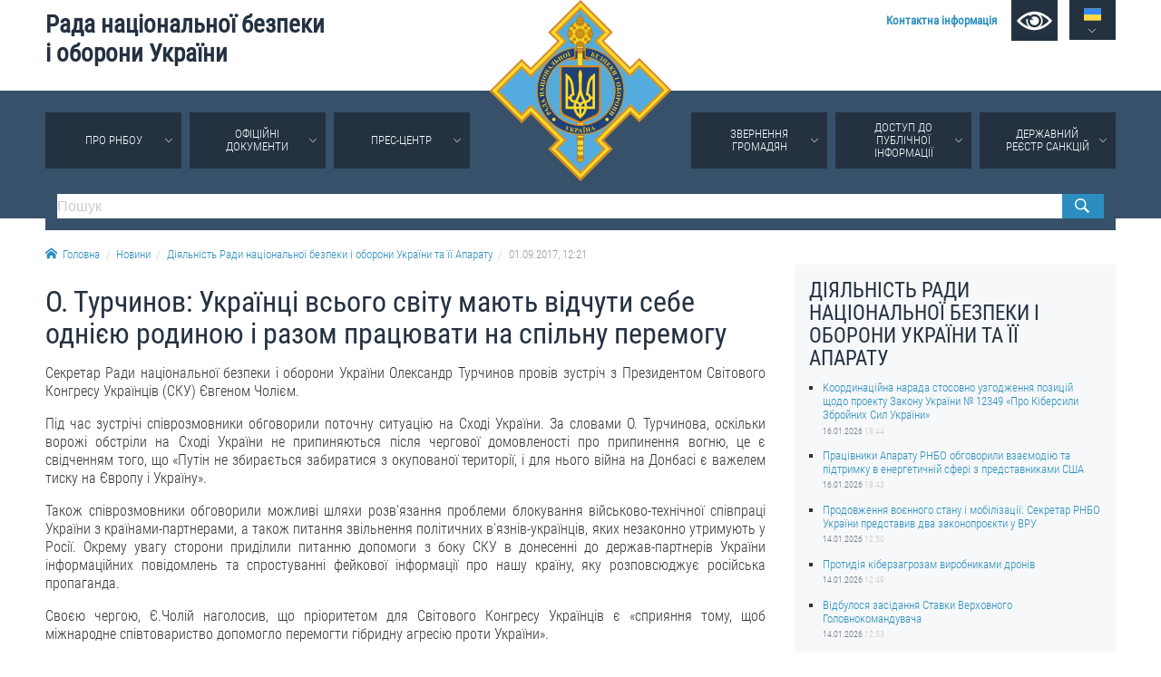

--- FILE ---
content_type: text/html; charset=utf-8
request_url: https://www.rnbo.gov.ua/ua/Diialnist/2873.html
body_size: 6296
content:













    <!DOCTYPE html>
<html lang="ua">
<head data-lng="1" data-home="/">
<meta charset="utf-8" />
<meta http-equiv="X-UA-Compatible" content="IE=edge" />
<meta name="viewport" content="width=device-width, initial-scale=1, user-scalable=no, maximum-scale=1" />
<meta name="rating" content="general" />
<meta name="robots" content="all" />

<meta name="title" content="Рада національної безпеки і оборони України" />
<meta name="description" content="Рада національної безпеки і оборони України" />
<meta name="keywords" content="Рада національної безпеки і оборони України, РНБО" />

<meta property="og:title" content="Рада національної безпеки і оборони України" />
<meta property="og:description" content="Рада національної безпеки і оборони України" />
<meta property="og:image" content="https://www.rnbo.gov.ua/files/cover/3/2873.jpg" />
<meta property="og:url" content="https://www.rnbo.gov.ua/ua/Diialnist/2873.html" />
<meta property="og:site_name" content="Рада національної безпеки і оборони України" />
<meta property="og:type" content="website" />
<!-- <meta property="fb:app_id" content="" /> -->
<link rel="canonical" href="https://www.rnbo.gov.ua/ua/Diialnist/2873.html" />
<link rel="apple-touch-icon" sizes="180x180" href="/apple-touch-icon.png">
<link rel="icon" type="image/png" sizes="32x32" href="/favicon-32x32.png">
<link rel="icon" type="image/png" sizes="16x16" href="/favicon-16x16.png">
<link rel="manifest" href="/site.webmanifest">
<link rel="mask-icon" href="/safari-pinned-tab.svg" color="#5bbad5">
<meta name="msapplication-TileColor" content="#204b9a">
<meta name="theme-color" content="#204b9a">

<title>О. Турчинов: Українці всього світу мають відчути себе однією родиною і разом працювати на спільну перемогу - Рада національної безпеки і оборони України</title>

<link type="text/css" rel="stylesheet" href="/src/_.css?20221006" />

</head>

<body>
    

<div id="oldbrowser"><p>Ваш браузер є застарілим і не підтримує сучасні веб-стандарти, а так само становить потенційну загрозу вашої безпеки.<br />Будь ласка, встановіть сучасний браузер</p></div>
<!--[if IE]><script>document.getElementById('oldbrowser').style.display='block';</script><![endif]-->
<script>if(!window.CSS || !window.CSS.supports || !window.CSS.supports("grid", "unset")){document.getElementById('oldbrowser').style.display='block';}</script>    

<div id="fb-root"></div>


<header>
    <a id="toplogo" href="/"></a>
    <section id="topbar">
        <h1 id="toptitle"><a href="/">Рада&nbsp;національної&nbsp;безпеки і&nbsp;оборони&nbsp;України</a></h1>
        <div id="topmenu">
            <a href="/ua/Kontaktna-informatsiia.html"><strong>Контактна інформація</strong></a>
            <a href="#" name="lowvision" onclick="return UANA.Lowvision(this.name);" id="lowvision" title="Для людей з вадамми зору"><svg class="icon"><use xlink:href="/src/_.svg#lowvision"></use></svg></a>
            <span id="langsmenu" class="ardoup" onmouseenter="UANA.LangLink()">
                <a title="Українська" id="langversion1" href="#" class="on"><svg class="icon"><use xlink:href="/src/_.svg#ua"></use></svg></a>
                <a title="English" id="langversion2" href="/en/"><svg class="icon"><use xlink:href="/src/_.svg#en"></use></svg></a>
            </span>
        </div>
        
        <span id="mobilemenu" onclick="UANA.Mobilemenu()"><svg class="icon"><use xlink:href="/src/_.svg#menu"></use></svg></span>
    </section>
    <section id="testmode"><!-- Увага! Сайт працює у тестовому режимі. <a href="http://old.rnbo.gov.ua" target="_blank">Архівна версія.</a>--></section>
    <nav>
        <section id="mainmenu"><ul id="mainmenu_rootul"><li><a class="ardoup" href="/ua/Pro-RNBOU.html">Про РНБОУ</a><ul><li><a href="/ua/Sklad-Rady-natsionalnoi-bezpeky-i-oborony-Ukrainy.html">Склад Ради національної безпеки і оборони України</a></li><li><a href="/ua/Aparat-Rady-natsionalnoi-bezpeky-i-oborony-Ukrainy.html">Апарат Ради національної безпеки і оборони України</a><ul><li><a href="/ua/UMYeROV-Rustem-Enverovych.html">УМЄРОВ Рустем Енверович</a></li><li><a href="/ua/OSTRYaNSKYY-Yevhen-Viktorovych.html">ОСТРЯНСЬКИЙ Євгеній Вікторович</a></li><li><a href="/ua/ALOYaN-Davyd-Manvelovych.html">АЛОЯН Давид Манвелович</a></li></ul></li><li><a href="/ua/Pravova-osnova-diialnosti-Rady-natsionalnoi-bezpeky-i-oborony-Ukrainy.html">Правова основа діяльності Ради національної безпеки і оборони України</a></li><li><a href="/ua/Istorychna-dovidka-pro-diialnist-Rady-natsionalnoi-bezpeky-i-oborony-Ukrainy.html">Історична довідка про діяльність Ради національної безпеки і оборони України</a></li></ul></li><li><a class="ardoup" href="/ua/Ukazy/">Офіційні документи</a></li><li><a class="ardoup" href="/ua/Pres-tsentr.html">Прес-центр</a><ul><li><a href="/ua/Diialnist/">Новини</a></li><li><a href="/ua/Photo/">Фотогалерея</a></li><li><a href="/ua/Video/">Відеогалерея</a></li></ul></li><li><a class="ardoup" href="/ua/Zvernennia--hromadian.html">Звернення громадян</a><ul><li><a href="/ua/Zvernennia-hromadian.html">Звернення громадян</a></li><li><a href="/ua/Elektronne-zvernennia.html">Електронне звернення</a></li></ul></li><li><a class="ardoup" href="/ua/Publichna-informatsiia.html">Доступ до публічної інформації</a><ul><li><a href="/ua/Orhanizatsiia-dostupu-do-publichnoi-informatsii.html">Організація доступу до публічної інформації</a></li><li><a href="/ua/Zapyt-na-otrymannia-publichnoi-informatsii.html">Запит на отримання публічної інформації</a></li><li><a href="/ua/Oblik-publichnoi-informatsii.html">Облік публічної інформації</a></li><li><a href="/ua/Pytannia-zapobihannia-koruptsii.html">Питання запобігання корупції</a></li><li><a href="/ua/Derzhavni-zakupivli_1.html">Публічні закупівлі</a></li><li><a href="/ua/Vnutrishnii-audyt.html">Внутрішній аудит</a></li></ul></li><li><a class="ardoup" href="https://drs.nsdc.gov.ua">Державний реєстр санкцій</a></li></ul></section>
        <section>
            <form id="topsearch" action="/ua/search.html">
                <input type="search" name="S" placeholder="Пошук" />
                <button type="submit"></button>
            </form>
        </section>
    </nav>
</header>
    
    <section>
        <div id="crumbs">
            <a href="/"><svg class="icon icon-home"><use xlink:href="/src/_.svg#home"></use></svg>Головна</a><a href="/ua/Novyny/">Новини</a><a href="/ua/Diialnist/">Діяльність Ради національної безпеки і оборони України та її Апарату</a><a>01.09.2017,&nbsp;12:21</a>
        </div>
    </section>


<main>
        
    <article>
        <h1>О. Турчинов: Українці всього світу мають відчути себе однією родиною і разом працювати на спільну перемогу</h1>
        <p align="justify">
Секретар Ради національної безпеки і оборони України
Олександр Турчинов провів зустріч з Президентом Світового Конгресу Українців (СКУ)
Євгеном Чолієм. 
</p>
<p align="justify">
Під час зустрічі співрозмовники обговорили поточну
ситуацію на Сході України. За словами О. Турчинова, оскільки ворожі обстріли на
Сході України не припиняються після чергової домовленості про припинення вогню,
це є свідченням того, що &laquo;Путін не збирається забиратися з окупованої території,
і для нього війна на Донбасі є важелем тиску на Європу і Україну&raquo;. 
</p>
<p align="justify">
Також співрозмовники обговорили можливі шляхи розв'язання
проблеми блокування військово-технічної співпраці України з країнами-партнерами,
а також питання звільнення політичних в'язнів-українців, яких незаконно
утримують у Росії. Окрему увагу сторони приділили питанню допомоги з боку СКУ в
донесенні до держав-партнерів України інформаційних повідомлень та спростуванні
фейкової інформації про нашу країну, яку розповсюджує російська пропаганда. 
</p>
<p align="justify">
Своєю чергою, Є.Чолій наголосив, що пріоритетом для Світового
Конгресу Українців є &laquo;сприяння тому, щоб міжнародне співтовариство допомогло
перемогти гібридну агресію проти України&raquo;. 
</p>
<p align="justify">
&laquo;Зі свого боку, ми робитимемо все, щоб закон, який
підписав президент США про військово-технічну допомогу Україні, не залишився
лише на папері, а став реальністю&raquo;, - наголосив він. 
</p>
<p align="justify">
Окрім того співрозмовники констатували, що санкційний
тиск на країну-агресора має &laquo;не лише продовжуватись, але й збільшуватись&raquo;. 
</p>
<p align="justify">
&laquo;Українці всього світу мають відчути себе однією родиною
і разом працювати на спільну перемогу&raquo;, - підсумував О. Турчинов.
</p>
<p align="justify">
<a href="/ua/Photo/3708.html">Фотогалерея</a> 
</p>
<p align="justify">
&nbsp;
</p>
        
        
        
        <div id="printversion"><a href="?PRINT"><svg class="icon"><use xlink:href="/src/_.svg#print"></use></svg>Версія для друку</a></div>
    </article>
    
     <aside>
        <div id="sidebar">
            <h2>Діяльність Ради національної безпеки і оборони України та її Апарату</h2>
            <ul class="lastitems"><li>
	<a href="/ua/Diialnist/7358.html">Координаційна нарада стосовно узгодження позицій щодо проекту Закону України № 12349 «Про Кіберсили Збройних Сил України»</a>
	<small>16.01.2026 <em>18:44</em></small>
</li><li>
	<a href="/ua/Diialnist/7357.html">Працівники Апарату РНБО обговорили взаємодію та підтримку в енергетичній сфері з представниками США</a>
	<small>16.01.2026 <em>18:43</em></small>
</li><li>
	<a href="/ua/Diialnist/7356.html">Продовження воєнного стану і мобілізації: Секретар РНБО України представив два законопроєкти у ВРУ</a>
	<small>14.01.2026 <em>12:50</em></small>
</li><li>
	<a href="/ua/Diialnist/7355.html">Протидія кіберзагрозам виробниками дронів</a>
	<small>14.01.2026 <em>12:49</em></small>
</li><li>
	<a href="/ua/Diialnist/7354.html">Відбулося засідання Ставки Верховного Головнокомандувача</a>
	<small>14.01.2026 <em>12:33</em></small>
</li></ul>
        </div>
    </aside>
    
</main>



    <div id="social">
		
		<div class="sharebtn" id="share_facebook">
		    <div class="fb-like" data-layout="button" data-action="recommend" data-show-faces="true" data-share="true"></div>
		</div>
		
		<div class="sharebtn" id="share_twitter">
			<a href="https://twitter.com/share" class="twitter-share-button" data-lang="uk" data-show-count="false">Твіт</a>
		</div>
</div>

<footer>

	<section id="bottombar">
		<div id="ulinks">
			<div class="htitle"><svg class="icon"><use xlink:href="/src/_.svg#share"></use></svg>Корисні посилання</div>
			<a href="https://www.president.gov.ua/">ПРЕЗИДЕНТ УКРАЇНИ</a><br />
			<a href="https://www.kmu.gov.ua/ua">УРЯД УКРАЇНИ</a><br />
			<a href="https://www.rada.gov.ua/">ВЕРХОВНА РАДА УКРАЇНИ</a><br />
			<br />
			
		</div>
		
		<div>
			<div class="htitle"><svg class="icon"><use xlink:href="/src/_.svg#email"></use></svg>Контактна інформація</div>
			01601, м.Київ, вул. Петра Болбочана, 8<br />
			Електронна адреса для звернень громадян: <a href="mailto:gromada@rnbo.gov.ua">gromada@rnbo.gov.ua</a><br />
			Телефони для надання інформації про звернення громадян та <br />
			запити на публічну інформацію: (044) 255-05-15, 255-06-49<br />
			Довідка про реєстрацію вхідної кореспонденції та інформація про <br />
			вихідну кореспонденцію Апарату РНБОУ: (044) 255-05-50, 255-06-34, 255-06-50<br />
            0-800-503-486 &mdash; «телефон довіри»<br />
            щодо протидії контрабанді та корупції на митниці<br />&nbsp;<br />
		</div>
		
		<div>
			<div class="htitle"><svg class="icon"><use xlink:href="/src/_.svg#like"></use></svg>Слідкуй в соцмережах</div>
			<a title="Facebook" class="smedia facebook" href="https://www.facebook.com/rnbou"><svg class="icon"><use xlink:href="/src/_.svg#facebook"></use></svg></a>
			<a title="Youtube" class="smedia youtube" href="https://www.youtube.com/channel/UCPEjYHyLzlJ7DvqUwGIGCsA/"><svg class="icon"><use xlink:href="/src/_.svg#youtube"></use></svg></a>
			<a title="Twitter" class="smedia twitter" href="https://twitter.com/rnbo_gov_ua"><svg class="icon"><use xlink:href="/src/_.svg#twitter"></use></svg></a>
			<a title="Instagram" class="smedia instagram" href="https://www.instagram.com/rnbo_ua/"><svg class="icon"><use xlink:href="/src/_.svg?20221006#instagram"></use></svg></a>
		</div>
	</section>

    <div id="footline">
        <section>
            <div id="copyright"><span>Усі права на матеріали, розміщені на цьому сайті,</span> <span>належать Апарату Ради національної безпеки і оборони України.</span></div>
            
            <div id="footmenu">
                <a href="/ua/sitemap/">Мапа сайту</a>
                <a href="/ua/rss.xml">RSS</a>
            </div>
        </section>
    </div>
	
</footer>

<script src="/src/_.js?2024-06-05"></script>
<!--
<script>  (function(i,s,o,g,r,a,m){i['GoogleAnalyticsObject']=r;i[r]=i[r]||function(){  (i[r].q=i[r].q||[]).push(arguments)},i[r].l=1*new Date();a=s.createElement(o),  m=s.getElementsByTagName(o)[0];a.async=1;a.src=g;m.parentNode.insertBefore(a,m)  })(window,document,'script','//www.google-analytics.com/analytics.js','ga');  ga('create', 'UA-48740126-1', 'auto');  ga('send', 'pageview');</script>
-->

<!-- Google tag (gtag.js) -->
<script async src="https://www.googletagmanager.com/gtag/js?id=G-EK5BW3MJYQ"></script>
<script>  window.dataLayer = window.dataLayer || []; function gtag(){dataLayer.push(arguments);} gtag('js', new Date());  gtag('config', 'G-EK5BW3MJYQ'); </script>

</body>

</html>
